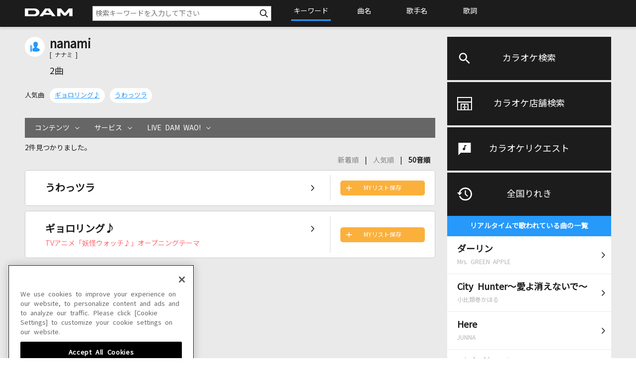

--- FILE ---
content_type: application/x-javascript
request_url: https://www.clubdam.com/assets/dkcommon/js/main_dkcommon.js
body_size: 22065
content:
/* #############################################################################


    PC/SP用js

    ** 依存ライブラリ
    
    - ./jquery-3.3.1.min.js
    - ./jquery.cookie.js

    - - - - - - - - - - - - - - - - - - - - - - - - -


############################################################################# */

//var $ = jQuery.noConflict(true);
//console.log($.fn.jquery);
//console.log($.fn.jquery);

/* -----------------------------------------------------------------------------
 API共通パラメータ
 ----------------------------------------------------------------------------- */
if( location.hostname.match(/www.clubdam.com/) ){
  /* 本番 */
  var _domain = "https://www.clubdam.com";
  var _compId = "1";
  var _userCode = "";
  var _authKey = "2/Qb9R@8s*";
  var _authToken = "";
  var _contractId = "1";
}else if( location.hostname.match(/stg1.clubdam.com/) ){
  /* stg1 */
  var _domain = "https://stg1.clubdam.com";
  var _compId = "1";
  var _userCode = "";
  var _authKey = "/5ab91B3*6";
  var _authToken = "";
  var _contractId = "1";
}else if( location.hostname.match(/stg2.clubdam.com/) ){
  /* stg2 */
  var _domain = "https://stg2.clubdam.com";
  var _compId = "1";
  var _userCode = "";
  var _authKey = "/5ab91B3*6";
  var _authToken = "";
  var _contractId = "1";
}else{
  /* その他 */
  var _domain = "https://stg2.clubdam.com";
  var _compId = "1";
  var _userCode = "";
  var _authKey = "/5ab91B3*6";
  var _authToken = "";
  var _contractId = "1";
}

/* -----------------------------------------------------------------------------
 DAM★とも画面間IFのドメイン
 ----------------------------------------------------------------------------- */
var damtomo_IF_domain = "https://www.clubdam.com/";
var redirect_ClubDAM_URL = "https://www.clubdam.com/app/damtomo/auth/ClubDAMRedirect.do?redirectUrl=https://www.clubdam.com";
var redirect_Damtomo_URL = "/dam/app/common/redirectDamtomo.jsp?redirect=";

/* -----------------------------------------------------------------------------
  PC版とSP版を切り替える
 ----------------------------------------------------------------------------- */
var responsiveControl = (function($) {
    var public_interface = {};
    public_interface.init = function(){
        $('body').append('<div class="is-pc"></div>');
        $('body').append('<div class="is-tbonly"></div>');
        $('body').append('<div class="is-tb"></div>');
        $('body').append('<div class="is-sp"></div>');
    }
    public_interface.resize = function(){
        //PC表示
        if($('.is-pc').css('display') == 'block'){
            $("body").addClass("data-pc");
            $("body").removeClass("data-tb");
            $("body").removeClass("data-sp");
        //TB表示
        }else if($('.is-tbonly').css('display') == 'block'){
            $("body").removeClass("data-pc");
            $("body").addClass("data-tb");
            $("body").removeClass("data-sp");
        //SP表示
        }else if($('.is-sp').css('display') == 'block'){
            $("body").removeClass("data-pc");
            $("body").removeClass("data-tb");
            $("body").addClass("data-sp");
        }
    }
    return public_interface;
})($);


/* -----------------------------------------------------------------------------
  スムーススクロール
----------------------------------------------------------------------------- */
var smoothScroll = (function($) {
    var public_interface = {};
    public_interface.init = function(){
        $(document).on('click', 'a[href^="#anchor-"]',function(){
            var speed = 1000;
            var href= $(this).attr("href");
            var target = $(href == "#" || href == "" ? 'html' : href);
            //var position = target.offset().top;
            var position = target.offset().top - $("header").height();
            $("html, body").animate({scrollTop:position}, speed, "swing");
            return false;
        });
    }
    return public_interface;
})($);

/* -----------------------------------------------------------------------------
  ページトップに戻るボタン
----------------------------------------------------------------------------- */
var pageTopButton = (function($) {
    var public_interface = {};
    public_interface.init = function(){
        var html = '<div class="pagetop"><a href="#anchor-pagetop"><img src="/assets/dkcommon/images/ico_square-arrow-up-solid.svg" alt="pagetopへ"></a></div>';
        $('body').append(html);
        var _pos;
        _pos = $(window).scrollTop();
        if( _pos<10 ){
            $(".pagetop").stop().animate({opacity: 0}, 400);
        }else if( _pos>10 ){
            $(".pagetop").stop().animate({opacity: 1}, 400);
        }
        $(window).scroll(function(){
            _pos = $(window).scrollTop();
            if( _pos<10 ){
                $(".pagetop").stop().animate({opacity: 0}, 400);
            }else if( _pos>10 ){
                $(".pagetop").stop().animate({opacity: 1}, 400);
            }
        });
    }
    return public_interface;
})($);

/* -----------------------------------------------------------------------------
  モーダルウィンドウ
----------------------------------------------------------------------------- */
var modalControl = (function($) {
    var public_interface = {};
    public_interface.init = function(){
        //if($('.btn-modal').length > 0){
            var modalHtml = '';
            modalHtml += '<div class="modal-wrapper">';
                modalHtml += '<div class="modal-bg"></div>';
                modalHtml += '<div class="modal-inner">';
                    modalHtml += '<div class="scroll"></div>';
                    modalHtml += '<div class="btn-close"><img src="/assets/dkcommon/images/ico_xmark-regular-wh.svg" alt="" /></div>';
                modalHtml += '</div>';
            modalHtml += '</div>';
            $('body').append(modalHtml);
        //}
        $(document).on('click', '.btn-modal', function(){
            $('.modal-wrapper .scroll').html( $($(this).attr('href') ).html() );
            $('.modal-wrapper').fadeIn();
            return false;
        });
        $(document).on('click', '.modal-bg', function(){
            $('.modal-wrapper').fadeOut();
            return false;
        });
        $(document).on('click', '.btn-close', function(){
            $('.modal-wrapper').fadeOut();
            return false;
        });
    }
    return public_interface;
})($);

/* -----------------------------------------------------------------------------
  アコーディオンメニュー
 ----------------------------------------------------------------------------- */
var accordionControl = (function($) {
    var public_interface = {};
    public_interface.init = function(){
        $(document).on('click', '.btn-accordion', function(){
            if( $(this).hasClass('down') ){
                $(this).removeClass('down');
                $(this).addClass('up');
                $( $(this).attr('href') ).slideDown();
                return false;
            }else{
                $(this).addClass('down');
                $(this).removeClass('up');
                $( $(this).attr('href') ).slideUp();
                return false;
            }
        });
    }
    return public_interface;
})($);

/* -----------------------------------------------------------------------------
  ハンバーガーメニュー
----------------------------------------------------------------------------- */
var hamburgerControl = (function($) {
    var public_interface = {};
    public_interface.init = function(){
        $(document).on('click', '.btn-hamburger', function(){
            if( $(this).hasClass('is-open') ){
                $(this).removeClass('is-open');
                $( $(this).attr('href') ).removeClass('is-open');
            }else{
                $(this).addClass('is-open');
                $( $(this).attr('href') ).addClass('is-open');
            }
            return false;
        });
    }
    return public_interface;
})($);



/* -----------------------------------------------------------------------------
  カラオケリクエスト - formバリデーション
 ----------------------------------------------------------------------------- */
var formValidationControl = (function($) {
    var public_interface = {};
    public_interface.init = function(){
        $('.btn-submit').on('click', function(){
            $('.validation-form').validate({
                rules:{
                    //'your-gender':{ required:true }
                },
                messages:{
                    //'your-gender':{
                    //  required:"性別を選択してください"
                    //}
                },
                errorPlacement: function(error, element) {
                    if ( element.is(":radio") ) {
                        error.appendTo( element.parents('.container') );
                    }else { // This is the default behavior 
                        error.insertAfter( element );
                    }
                }
            });
            if(!$('.validation-form').valid()){
                return false;
            }
        });
    }
    return public_interface;
})($);


/* -----------------------------------------------------------------------------
  店舗検索 - ドリルダウンメニュー
 ----------------------------------------------------------------------------- */
var drilldownControl = (function($) {
    var public_interface = {};
    public_interface.init = function(){
        $(document).on('click', '.btn-drilldown', function(){
            $(window).scrollTop(0);
            if( $('.shopsearch-area').hasClass('is-show') ){
                return false;
            }else{
                $('.shopsearch-area').addClass('is-show');
                $($(this).attr('href')).addClass('is-show');
                return false;
            }
        });
        $(document).on('click', '.btn-back', function(){
            $('.shopsearch-area').removeClass('is-show');
            $('.prefecture').removeClass('is-show');
            return false;
        });
    }
    return public_interface;
})($);


/* -----------------------------------------------------------------------------
  店舗検索 - 絞り込み検索
 ----------------------------------------------------------------------------- */
var refineShopControl = (function($) {
    var public_interface = {};
    public_interface.init = function(){

        $('.refine .selected-content').on('click', function(){
            if( $('body').hasClass('data-pc') ){
                var paddingLeft = $('.inner').css('paddingLeft').replace('px', '');
                var marginLeft = $('.inner').css('marginLeft').replace('px', '');
            }else{
                var paddingLeft = 0;
                var marginLeft = 0;
            }

            if( $(this).hasClass('down') ){
                $('.selected-content').removeClass('up');
                $('.selected-content').addClass('down');
                $(this).addClass('up');
                $(this).removeClass('down');
                $('.refine-list ul').removeClass('is-show');
                $('#' + $(this).data('target') ).css('left', $(this).offset().left - paddingLeft - marginLeft - 25);
                $('#' + $(this).data('target') ).addClass('is-show');
                var left = $('#' + $(this).data('target') ).css('left').replace('px', '');
                var width = $('#' + $(this).data('target') ).css('width').replace('px', '');
                var left_width = parseInt(left) + parseInt(width);
                if( left_width >= window.innerWidth - 10 ){
                    $('#' + $(this).data('target') ).css('left', 'auto');
                    $('#' + $(this).data('target') ).css('right', '0px');
                }else{
                    $('#' + $(this).data('target') ).css('right', 'auto');
                }
                return false;
            }else{
                $(this).addClass('down');
                $(this).removeClass('up');
                $('#' + $(this).data('target') ).removeClass('is-show');
                return false;
            }
        });

        //input[type="radio"]の変更
        $('.form-refine input[name="machine"]').change(function(){
            $('.form-refine').submit();
        });
        $('.form-refine input[name="feature"]').change(function(){
            $('.form-refine').submit();
        });

        $('.refine-select').on('scroll', function(){
            $('.selected-content').removeClass('up');
            $('.selected-content').addClass('down');
            $('.refine-list ul').removeClass('is-show');
        });
    }
    return public_interface;
})($);


/* -----------------------------------------------------------------------------
  カラオケ歌唱りれき
 ----------------------------------------------------------------------------- */
var karaokeSongHistoryControl = (function($) {
    var public_interface = {};
    public_interface.init = function( ){
        var url = _domain + '/app/damtomo/shopRelation/GetRecentlySongHistoryXML.do?';
        var param = 'getCount=10&enc=utf-8';
        $.ajax({
            url:url,
            method:'GET',
            data: param,
            //contentType: 'text/html',
            dataType: 'html'
        })
        .done( function(data) {
//console.log(url);
//console.log(data);
            if( $('list data',data).length > 0 ){
                var historyHtml = "";
                $('list data',data).each(function(i,elm){
historyHtml += '<li class="nowsinging-item"><a href="/karaokesearch/songleaf.html?requestNo=' + $('recentlySongHistory', elm).attr('requestNo') + '">';
    historyHtml += '<div class="song-name">' + escapeHTML($('recentlySongHistory', elm).attr('dContentsName')) + '</div>';
    historyHtml += '<div class="artist-name">' + escapeHTML($('recentlySongHistory', elm).attr('dArtistName')) + '</div>';
historyHtml += '</a></li>';
                });
                if( historyHtml ){
                    $('.nowsinging-list').html( historyHtml );
                }
            }
        })
        .fail( function(data) {
        });

        $(document).on('click','.nowsinging-item a',function(){
            $.cookie("breadcrumb-searchURL", "", { expires: 1, path: '/' });
            $.cookie("breadcrumb-artistleafURL", "", {expires: -1, path: '/' });
            $.cookie("breadcrumb-artistName", "", {expires: -1, path: '/' });
            location.href = $(this).attr('href');
            return false;
        });
    }

    public_interface.nowsinging = function( ){
        var url = _domain + '/app/damtomo/shopRelation/GetRecentlySongHistoryXML.do?';
        var param = 'getCount=100&enc=utf-8';
        $.ajax({
            url:url,
            method:'GET',
            data: param,
            //contentType: 'text/html',
            dataType: 'html'
        })
        .done( function(data) {
//console.log(data);
            if( $('list data',data).length > 0 ){
                var resultHtml = "";
                $('list data',data).each(function(i,elm){
resultHtml += '<li class="result-item keyword-result">';
    resultHtml += '<div class="result-item-inner">';
        resultHtml += '<div class="song-name"><a href="./songleaf.html?requestNo=' + $('recentlySongHistory', elm).attr('requestNo') + '"><span class="song-wrap">' + escapeHTML($('recentlySongHistory', elm).attr('dContentsName')) + '</span></a></div>';
        resultHtml += '<div class="artist-name"><a href="./artistleaf.html?artistCode=' + $('recentlySongHistory', elm).attr('damArtistCode') + '">' + escapeHTML($('recentlySongHistory', elm).attr('artistName')) + '</a></div>';
        //resultHtml += '<div class="artist-name"><span>' + escapeHTML($('recentlySongHistory', elm).attr('dArtistName')) + '</span></div>';
        resultHtml += '<div class="external"><a class="btn-accordion down" href="#external' + i + '"><span class="ico"></span></a></div>';
    resultHtml += '</div>';
    resultHtml += '<div class="btns" id="external' + i + '"><a class="btn-reserve" href="#reserve" data-requestno="' + $('recentlySongHistory', elm).attr('requestNo') + '"><img class="logo" src="/assets/dkcommon/images/logo_denmokuapp.svg">デンモクアプリで予約</a></div>';
resultHtml += '</a></li>';
                });
                if( resultHtml ){
                    $('.result-list').html( resultHtml );
                }

                var historyHtml = "";
                $('list data',data).each(function(i,elm){
                    if(i<10){
historyHtml += '<li class="nowsinging-item"><a href="/karaokesearch/songleaf.html?requestNo=' + $('recentlySongHistory', elm).attr('requestNo') + '">';
    historyHtml += '<div class="song-name">' + escapeHTML($('recentlySongHistory', elm).attr('dContentsName')) + '</div>';
    historyHtml += '<div class="artist-name">' + escapeHTML($('recentlySongHistory', elm).attr('dArtistName')) + '</div>';
historyHtml += '</a></li>';
                    }
                });
                if( historyHtml ){
                    $('.nowsinging-list').html( historyHtml );
                }

            }
        })
        .fail( function(data) {
        });
    }


    return public_interface;
})($);





(function($) {
    //ready
    $(function(){
        //cookieの保存
        $.cookie.json = true;

        responsiveControl.init();
        responsiveControl.resize();
        smoothScroll.init();
        pageTopButton.init();
        modalControl.init();
        accordionControl.init();
        hamburgerControl.init();

        //最新カラオケりれきページ
        if( $('body').hasClass('karaokesearch-nowsinging') ){
            karaokeSongHistoryControl.nowsinging();
        }else{
            karaokeSongHistoryControl.init();
        }

        //カラオケリクエスト入力ページ
        if( $('.karaokerequest-input').length){
            $('.main-content-ttl').prepend('<a class="btn-historyback is-tb-sp" href="javascript:history.back();"><img src="/assets/dkcommon/images/ico_chevron-left-regular-wh.svg" alt="close"></a>');
            formValidationControl.init();
        //カラオケリクエスト確認ページ
        }else if( $('.karaokerequest-confirm').length){
            $('.main-content-ttl').prepend('<a class="btn-historyback is-tb-sp" href="javascript:history.back();"><img src="/assets/dkcommon/images/ico_chevron-left-regular-wh.svg" alt="close"></a>');
        //店舗検索のTOPページ
        }else if( $('.shopsearch-index').length){
            drilldownControl.init();
        //店舗検索の市区町村指定ページ
        }else if( $('.shopsearch-prefecture').length){
            $('.main-content-ttl').prepend('<a class="btn-historyback" href="javascript:history.back();"><img src="/assets/dkcommon/images/ico_chevron-left-regular-wh.svg" alt="close"></a>');
        //店舗検索の結果一覧ページ
        }else if( $('.shopsearch-list').length){
            $('.main-content-ttl').prepend('<a class="btn-historyback" href="javascript:history.back();"><img src="/assets/dkcommon/images/ico_chevron-left-regular-wh.svg" alt="close"></a>');
            //パラメータの取得（絞り込み検索にセット）
            if( getParam('machine') ){
                $('.form-refine #machine-list input[value=' + getParam('machine') + ']').prop('checked', true);
                $('.form-refine [data-target="machine-list"] span').text( $('.form-refine #machine-list input[value=' + getParam('machine') + '] + span').text() );
            }else{
                //ブラウザバックで戻った時に選択が残っている
                $('.form-refine #machine-list input[value=""]').prop('checked', true);
            }
            if( getParam('feature') ){
                $('.form-refine #feature-list input[value=' + getParam('feature') + ']').prop('checked', true);
                $('.form-refine [data-target="feature-list"] span').text( $('.form-refine #feature-list input[value=' + getParam('feature') + '] + span').text() );
            }else{
                //ブラウザバックで戻った時に選択が残っている
                $('.form-refine #feature-list input[value=""]').prop('checked', true);
            }
            refineShopControl.init();
        }
    });

    //load
    $(window).on('load', function(){
    });

    //resize
    $(window).on('resize', function() {
    });

    //scroll
    $(window).scroll(function () {
    });
})($);


/**
 * Get the URL parameter value
 *
 * @param  name {string} パラメータのキー文字列
 * @return  url {url} 対象のURL文字列（任意）
 */
function getParam(name, url) {
    if (!url) url = window.location.href;
    name = name.replace(/[\[\]]/g, "\\$&");
    var regex = new RegExp("[?&]" + name + "(=([^&#]*)|&|#|$)"),
        results = regex.exec(url);
    if (!results) return null;
    if (!results[2]) return '';
    return escapeHTML( decodeURIComponent(results[2].replace(/\+/g, " ")) );
}
function escapeHTML(string){
  if(string){
    return string.replace(/\&/g, '&amp;')
      .replace(/\</g, '&lt;')
      .replace(/\>/g, '&gt;')
      .replace(/\"/g, '&quot;')
      .replace(/\'/g, '&#x27;');
  }
}
function unescapeHTML(string){
  if(string){
    return string.replace(/\&amp;/g, '&')
      .replace(/\&lt;/g, '<')
      .replace(/\&gt;/g, '>')
      .replace(/\&quot;/g, '"')
      .replace(/\&#x27;/g, '\'');
  }
}


--- FILE ---
content_type: image/svg+xml
request_url: https://www.clubdam.com/assets/dkcommon/images/ico_chevron-down-regular-wh.svg
body_size: 547
content:
<?xml version="1.0" encoding="utf-8"?>
<!-- Generator: Adobe Illustrator 26.0.3, SVG Export Plug-In . SVG Version: 6.00 Build 0)  -->
<svg version="1.1" id="レイヤー_1" xmlns="http://www.w3.org/2000/svg" xmlns:xlink="http://www.w3.org/1999/xlink" x="0px"
	 y="0px" viewBox="0 0 448 512" style="enable-background:new 0 0 448 512;" xml:space="preserve">
<style type="text/css">
	.st0{fill:#FFFFFF;}
</style>
<path class="st0" d="M432.6,209.3L241.5,392.4c-6.4,5.4-12.4,7.6-17.5,7.6s-12-2.2-16.6-6.7l-192-184c-9.6-9.1-9.9-25.2-0.7-33.9
	c9.1-9.6,24.4-9.9,33.9-0.7L224,342.8l175.4-168c9.5-9.2,24.8-8.9,33.9,0.7C442.5,184.1,442.2,200.2,432.6,209.3z"/>
</svg>


--- FILE ---
content_type: text/xml;charset=utf-8
request_url: https://www.clubdam.com/app/damtomo/shopRelation/GetRecentlySongHistoryXML.do?&getCount=10&enc=utf-8
body_size: 3696
content:
<?xml version="1.0" encoding="utf-8"?>
<document xmlns="https://www.clubdam.com/app/damtomo/shopRelation/GetRecentlySongHistoryXML" type="2.1">
<result>
<status>OK</status>
<statusCode>0000</statusCode>
<message></message>
</result>
<list count="10">
<data>
<recentlySongHistory rank="1" contentsId="6085796" contentsName="ダーリン" artistCd="472408" artistName="Mrs. GREEN APPLE" requestNo="1447-17" scoringDateTime="20260123181522" dContentsName="ダーリン" dArtistName="Mrs. GREEN APPLE" damArtistCode="108199"></recentlySongHistory>
</data>
<data>
<recentlySongHistory rank="2" contentsId="2806546" contentsName="City Hunter～愛よ消えないで～" artistCd="194254" artistName="小比類巻かほる" requestNo="2089-03" scoringDateTime="20260124180503" dContentsName="City Hunter～愛よ消えないで～" dArtistName="小比類巻かほる" damArtistCode="7850"></recentlySongHistory>
</data>
<data>
<recentlySongHistory rank="3" contentsId="5700456" contentsName="Here" artistCd="479888" artistName="JUNNA" requestNo="5078-76" scoringDateTime="20260122105622" dContentsName="Here" dArtistName="JUNNA" damArtistCode="125802"></recentlySongHistory>
</data>
<data>
<recentlySongHistory rank="4" contentsId="6093398" contentsName="然らば(生音)" artistCd="472875" artistName="マカロニえんぴつ" requestNo="1437-53" scoringDateTime="20260124205341" dContentsName="[生音]然らば" dArtistName="マカロニえんぴつ" damArtistCode="107595"></recentlySongHistory>
</data>
<data>
<recentlySongHistory rank="5" contentsId="4954845" contentsName="誘惑(生音)" artistCd="7705" artistName="GLAY" requestNo="7272-32" scoringDateTime="20260122151637" dContentsName="[生音]誘惑" dArtistName="GLAY" damArtistCode="1423"></recentlySongHistory>
</data>
<data>
<recentlySongHistory rank="6" contentsId="6059913" contentsName="Fluorite" artistCd="503747" artistName="初星学園" requestNo="3399-90" scoringDateTime="20260124151917" dContentsName="Fluorite" dArtistName="初星学園" damArtistCode="177279"></recentlySongHistory>
</data>
<data>
<recentlySongHistory rank="7" contentsId="4950673" contentsName="大都会(生音)" artistCd="54193" artistName="クリスタルキング" requestNo="1392-08" scoringDateTime="20260119221421" dContentsName="[生音]大都会" dArtistName="クリスタルキング" damArtistCode="4701"></recentlySongHistory>
</data>
<data>
<recentlySongHistory rank="8" contentsId="5859732" contentsName="怪物" artistCd="489625" artistName="YOASOBI" requestNo="5321-28" scoringDateTime="20260124111843" dContentsName="怪物" dArtistName="YOASOBI" damArtistCode="147149"></recentlySongHistory>
</data>
<data>
<recentlySongHistory rank="9" contentsId="5625969" contentsName="渡り鳥" artistCd="428500" artistName="三山ひろし" requestNo="1888-45" scoringDateTime="20260121090152" dContentsName="渡り鳥" dArtistName="三山ひろし" damArtistCode="69569"></recentlySongHistory>
</data>
<data>
<recentlySongHistory rank="10" contentsId="4686197" contentsName="愛をこめて花束を" artistCd="394552" artistName="Superfly" requestNo="4190-04" scoringDateTime="20260124095543" dContentsName="愛をこめて花束を" dArtistName="Superfly" damArtistCode="53229"></recentlySongHistory>
</data>
</list>
</document>

